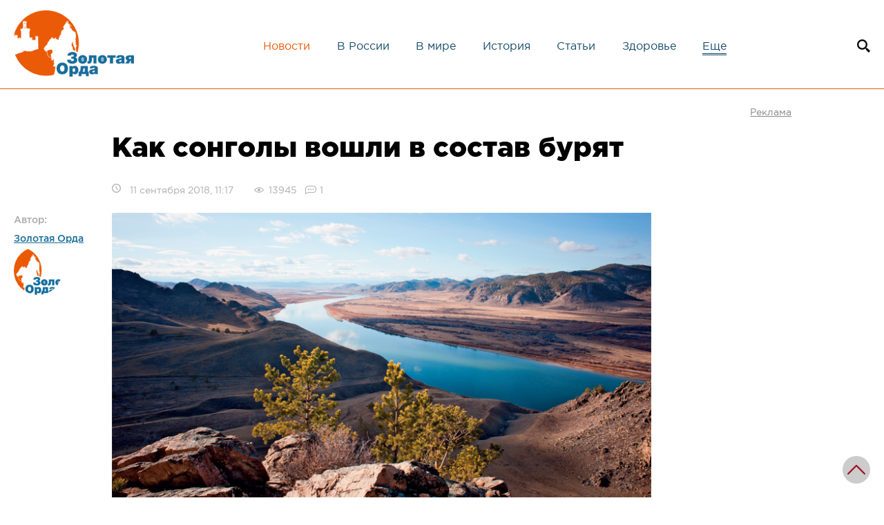

--- FILE ---
content_type: text/html; charset=UTF-8
request_url: https://zolord.ru/news/343
body_size: 22716
content:
<!DOCTYPE html><html lang="ru" prefix="og: http://ogp.me/ns#"><head itemscope itemtype="http://schema.org/WPHeader"> <base href="https://zolord.ru/"><meta charset="UTF-8"><meta http-equiv="X-UA-Compatible" content="IE=edge"> <link rel="canonical" href="https://zolord.ru/news/343"><meta name="viewport" content="width=device-width, initial-scale=1, shrink-to-fit=no"><meta itemprop="headline" content="Как селенгинские сонголы вошли в состав бурят"><meta itemprop="description" name="description" content="Как селенгинские сонголы вошли в состав бурят. Группа селенгинских бурят представляет собой весьма пеструю этническую картину, состоящую из осколков многочисленных племен, пришедших из монгольских степей и западного берега озера Байкал."><meta itemprop="keywords" name="keywords" content=""> <meta name="robots" content="index,follow"><title>Как селенгинские сонголы вошли в состав бурят | Золотая Орда — интернет-журнал</title><meta name="language" content="Russian">  <meta property="og:url" content="https://zolord.ru/news/343"> <meta property="og:type" content="website"> <meta property="og:title" content="Как селенгинские сонголы вошли в состав бурят"> <meta property="og:image" content="https://zolord.ru/kartinki/d276c035b09478a82806132e7eb6d1d7.jpg"> <meta property="og:description" content="Как селенгинские сонголы вошли в состав бурят. Группа селенгинских бурят представляет собой весьма пеструю этническую картину, состоящую из осколков многочисленных племен, пришедших из монгольских степей и западного берега озера Байкал."> <meta property="og:site_name" content="Золотая Орда — интернет-журнал"> <meta property="og:locale" content="ru_RU"> <meta itemprop="image" content="https://zolord.ru/kartinki/d276c035b09478a82806132e7eb6d1d7.jpg">  <meta name="twitter:card" content="summary_large_image"> <meta name="twitter:site" content="Золотая Орда — интернет-журнал"> <meta name="twitter:creator" content="Золотая Орда — интернет-журнал"> <meta name="twitter:url" content="https://zolord.ru/news/343"> <meta name="twitter:title" content="Как селенгинские сонголы вошли в состав бурят"> <meta name="twitter:description" content="Как селенгинские сонголы вошли в состав бурят. Группа селенгинских бурят представляет собой весьма пеструю этническую картину, состоящую из осколков многочисленных племен, пришедших из монгольских степей и западного берега озера Байкал."> <meta name="twitter:image" content="https://zolord.ru/kartinki/d276c035b09478a82806132e7eb6d1d7.jpg">  <link rel="stylesheet" href="assets/minifyx/css/styles_pab637c118f.css" type="text/css">  <link rel="icon" type="image/png" href="assets/template/images/favicon-32x32.png" sizes="32x32"> <link rel="icon" type="image/png" href="assets/template/images/favicon-16x16.png" sizes="16x16"> <script>window.yaContextCb=window.yaContextCb||[]</script><script src="https://yandex.ru/ads/system/context.js" async></script>  <link rel="stylesheet" href="assets/template/css/swiper-bundle.min.css"><link rel="stylesheet" href="/assets/components/ms2gallery/css/web/default.css" type="text/css"><script type="text/javascript">if (typeof TicketsConfig == "undefined") {TicketsConfig={"ctx":"web","jsUrl":"\/assets\/components\/tickets\/js\/web\/","cssUrl":"\/assets\/components\/tickets\/css\/web\/","actionUrl":"\/assets\/components\/tickets\/action.php","close_all_message":"\u0437\u0430\u043a\u0440\u044b\u0442\u044c \u0432\u0441\u0435","tpanel":0,"enable_editor":1};} else {MergeConfig={"ctx":"web","jsUrl":"\/assets\/components\/tickets\/js\/web\/","cssUrl":"\/assets\/components\/tickets\/css\/web\/","actionUrl":"\/assets\/components\/tickets\/action.php","close_all_message":"\u0437\u0430\u043a\u0440\u044b\u0442\u044c \u0432\u0441\u0435","tpanel":0,"enable_editor":1}; for (var attrname in MergeConfig) { TicketsConfig[attrname] = MergeConfig[attrname]; }}</script><script type="text/javascript">TicketsConfig.editor={ticket: {onTab: {keepDefault:false, replaceWith:"	"}, markupSet: [ {name:"Bold", className: "btn-bold", key:"B", openWith:"<b>", closeWith:"</b>" }, {name:"Italic", className: "btn-italic", key:"I", openWith:"<i>", closeWith:"</i>" }, {name:"Underline", className: "btn-underline", key:"U", openWith:"<u>", closeWith:"</u>" }, {name:"Stroke through", className: "btn-stroke", key:"S", openWith:"<s>", closeWith:"</s>" }, {separator:"---------------" }, {name:"Bulleted List", className: "btn-bulleted", openWith:"<li>", closeWith:"</li>", multiline:true, openBlockWith:"<ul>\n", closeBlockWith:"\n</ul>"}, {name:"Numeric List", className: "btn-numeric", openWith:"<li>", closeWith:"</li>", multiline:true, openBlockWith:"<ol>\n", closeBlockWith:"\n</ol>"}, {separator:"---------------" }, {name:"Quote", className: "btn-quote", openWith:"<blockquote>", closeWith:"</blockquote>"}, {name:"Code", className: "btn-code", openWith:"<code>", closeWith:"</code>"}, {name:"Link", className: "btn-link", openWith:"<a href=\"[![Link:!:http://]!]\">", closeWith:"</a>" }, {name:"Picture", className: "btn-picture", replaceWith:"<img src=\"[![Source:!:http://]!]\" />" }, {separator:"---------------" }, {name:"Cut", className: "btn-cut", openWith:"<cut/>" } ]},comment: {onTab: {keepDefault:false, replaceWith:"	"}, markupSet: [ {name:"Bold", className: "btn-bold", key:"B", openWith:"<b>", closeWith:"</b>" }, {name:"Italic", className: "btn-italic", key:"I", openWith:"<i>", closeWith:"</i>" }, {name:"Underline", className: "btn-underline", key:"U", openWith:"<u>", closeWith:"</u>" }, {name:"Stroke through", className: "btn-stroke", key:"S", openWith:"<s>", closeWith:"</s>" }, {separator:"---------------" }, {name:"Quote", className: "btn-quote", openWith:"<blockquote>", closeWith:"</blockquote>"}, {name:"Code", className: "btn-code", openWith:"<code>", closeWith:"</code>"}, {name:"Link", className: "btn-link", openWith:"<a href=\"[![Link:!:http://]!]\">", closeWith:"</a>" }, {name:"Picture", className: "btn-picture", replaceWith:"<img src=\"[![Source:!:http://]!]\" />" } ]}};</script><link rel="stylesheet" href="/assets/components/tickets/js/web/editor/editor.css" type="text/css"><link rel="stylesheet" href="/assets/components/tickets/css/web/default.css" type="text/css"><script type="text/javascript">TicketsConfig.formBefore = 0;TicketsConfig.thread_depth = 0;</script><link rel="stylesheet" href="/assets/components/pdotools/css/pdopage.min.css" type="text/css"><script type="text/javascript">pdoPage = {callbacks: {}, keys: {}, configs: {}};</script><link rel="canonical" href="https://zolord.ru/news/343"><link rel="next" href="https://zolord.ru/news/343?page=2"></head><body><div class="wrapper">  <div class="content"> <div id="searchblock"> <div class="searchform"><form id="mob-search" action="/poisk" method="get"><input type="text" value="Поиск" name="search" id="sfor" onfocus="if (this.value == 'Поиск') {this.value = '';}" onblur="if (this.value == '') {this.value = 'Поиск';}"><input type="hidden" name="id" value="55"><button type="submit" class="search-icon"></button></form></div></div><div id="searchblock_overlay" onclick="document.getElementById('searchblock').style.display='none';document.getElementById('searchblock_overlay').style.display='none';"></div><header> <div class="header-content"> <span class="mobile-menu-open-icon" aria-label="Mobile Menu Open"></span> <a href="/" class="header-content__logo"><img src="assets/template/images/logo.png" alt="Золотая Орда — интернет-журнал" width="179" height="100" title="Золотая Орда — интернет-журнал"></a> <nav class="header-content__menu"> <ul itemtype="http://schema.org/SiteNavigationElement" itemscope="itemscope"><li itemprop="name" class="first active"><a itemprop="url" href="/news/">Новости</a></li><li itemprop="name"><a itemprop="url" href="/russia/">В России</a></li><li itemprop="name"><a itemprop="url" href="/world/">В мире</a></li><li itemprop="name"><a itemprop="url" href="/history/">История</a></li><li itemprop="name"><a itemprop="url" href="/articles/">Статьи</a></li><li itemprop="name" class="last"><a itemprop="url" href="/health/">Здоровье</a></li><li class="more-menu-open">Еще</li></ul> <ul class="more-menu" itemtype="http://schema.org/SiteNavigationElement" itemscope="itemscope"><li itemprop="name"><a itemprop="url" href="/interesting/">Познавательно</a></li></ul> <span class="mobile-menu-close-icon" aria-label="Mobile Menu Close"></span> </nav> <span class="header-content__search" onclick="document.getElementById('searchblock').style.display='block';document.getElementById('searchblock_overlay').style.display='block';" title="Поиск по сайту"></span> </div> <div class="mobile-menu-overlay"></div></header><div class="main-content"><div class="middle"> <div id="yandex_rtb_R-A-10731297-9" style="max-height: 120px;"></div> <script> window.yaContextCb.push(() => { Ya.Context.AdvManager.render({ "blockId": "R-A-10731297-9", "renderTo": "yandex_rtb_R-A-10731297-9" }) }) </script> <div class="page-content"><div class="row flex-container" style="align-items: flex-start;"><div class="col-sm-9 block-content"> <h1>Как сонголы вошли в состав бурят</h1> <p class="page-info"> <span class="time-g">11 сентября 2018, 11:17</span> <span class="views">13945</span> <span class="comments-count">1</span> <span class="author-mobile">Автор: <a href="/user-content?user=1">Золотая Орда</a></span> </p> <div class="page-thumb"> <div class="page-author"> <p>Автор: <br><span><a href="/user-content?user=1">Золотая Орда</a></span><br> <img src="/assets/cache_image/assets/template/userphotos/zolorod-avatar_70x70_d80.png" class="newwww4" width="70" height="70" alt="Золотая Орда" title="Золотая Орда"></p> </div> <img src="kartinki/d276c035b09478a82806132e7eb6d1d7.jpg" alt="Как сонголы вошли в состав бурят" title="Как сонголы вошли в состав бурят"> <p class="img-cap">На фото Селенгинский район visitburyatia.ru</p> </div> <div class="article-body"><p>Бурятский народ образовался на основе консолидации четырех монголоязычных племен: хори, эхириты, булагаты, хонгодоры и так называемая группа селенгинских бурят.</p><p>Первые три племени исконно проживали на территории около Байкала, хонгодоры прибыли в Бурятию из Монголии в XVII в. Данные племена являются относительно однородными этническими объединениями.</p><p>В отличие от них селенгинские буряты – это не этническое, а географическое понятие.</p><p>Группа селенгинских бурят представляет собой весьма пеструю этническую картину, состоящую из осколков многочисленных племен, пришедших из монгольских степей и западного берега озера Байкал. Это выходцы из восьми западных (найман баруун) родов Монголии: атаганы, ашеабагаты, сартулы, табангуты, цонголы, удзоны, хатагины, подгородные, и шести восточных (зуун зургаан) родов Предбайкалья, к которым относятся харанутский, алагуевский, бабай-хурамшинский, готол-бумальский, ользоновский и чиноевский.</p><p>Наиболее многочисленными среди пришедших из Монголии родов являлись табангуты, сонголы (цонголы), а также атаганский, сартульский, подгородный роды.</p><p>Атаганы пришли из Монголии двумя разными группами: в 1631 г. атаган-шарайты под предводительством Далай-Кулука и в 1665 г. – сорок атаганцев и четыре хотоктинца под руководством братьев Чикир-барас-батора и Хангин-цоломхошучи.</p><p>Сартулы в 1630 г. прибыли в Джиду в количестве всего семи человек во главе с Кулаги, затем в первой четверти XVIII в. прибыли из Монголии еще 50 человек под руководством его потомков. Некоторые источники указывают, что сартулов было гораздо больше. По данным Д. Банзарова и Г.Е. Грумм-Гржимайло, они были выходцами из Туркестана, перевезенными оттуда Чингисханом.</p><p>По историческим запискам о восьми селенгинских родах, табангуты пришли в пределы России из Сэцэнхановского аймака Монголии в 1722 г. Однако, по данным С.А. Токарева, Е.М. Залкинда, Б.О. Долгих и Г.Н. Румянцева, табангуты жили на территории Бурятии уже в период с 1646 по 1691 г. под предводительством Турухай-табуна. Табангуты, переселившиеся в начале XVIII в. из Монголии, расселились по рекам Ичетуй и Цагатуй под руководством Батан дархана. Другая группа во главе с Шитэй хурамши поселилась у устья Северной Кяхты, третья группа во главе с Бодонхоном – между реками Чикой и Селенга.</p><p>Хатагины пришли в Россию двумя группами. Одна группа, состоящая из семей двух братьев – Тулыген и Баасамжи Цорхоновых, прибыла в 1670 г. Другая – во главе с Будой и Ахалтаем в количестве 10 человек появилась в 1720-х гг. в Тамчу. Обе эти группы образовали хатагинский род.</p><p>Подгородный род образован из более чем 20 различных элементов. Андагай, старший сын Тушету-хана, в 1700-х гг. со своими сыновьями перебрался в Забайкалье и вошел в состав атагановского рода. Он выучил своего старшего сына Амура русскому языку и обратился в Селенгинскую воеводскую канцелярию с просьбой образовать род. Так был создан подгородный род. Зайсаном, т.е. главой рода, стал Амур [Батуев, Батуева, 1993, с. 7–8.]</p><p>Род удзонов бежал из Тушету-хановского аймака около 1690 г. под предводительством Эрдыни-даруги и Ария-бакши. Последний был схвачен монголами, но через несколько лет все-таки перебежал к удзонам в Россию. Удзоны расселились по левому притоку Селенги – р. Темник и частично по самой Селенге. Примерно через 30 лет удзоны перебрались к нерчинским (агинским) бурятам. Они назывались хамниганами (конными тунгусами). Это были омонголившиеся тунгусы, или тюрки [Батуев, 1996, с. 60–61]</p><p>Табангуты являются одним из наиболее крупных родов селенгинских бурят. В трудах советских историков на основе русских архивных документов XVII в. обосновывается положение о том, что они являлись коренными обитателями Забайкалья с центром расселения в междуречье Хилка и Чикоя. Здесь русские казаки обнаружили ставку влиятельного табангутского князя Турухай Табуна.</p><p>Табангуты представляли собой непрочные объединения различных этнических групп из монголов и омонголившихся элементов. Во второй половине XVII в. они совершали набеги на бурят, тунгусов, русских. В 1688 г. приняли русское подданство и участвовали в походах против монголов, но потом ушли в Монголию. В 1719 или 1721 г. 727 табангутов бежали в Россию и образовали в Забайкалье три табангутских рода. Табангуты расселились в долинах рек Чикой, Ичетуй, Цагатай, в районе Субуктуя и Хоронхон.</p><p>Род ашеабагатов, пришедший в Забайкалье из Монголии, является бурятским родом, который, видимо, в 1658 г. ушел в Монголию, а в 1684 г. появился в Забайкалье. Это – потомки булагатов из Предбайкалья.</p><p>И наконец, сонголы – один из ведущих родов среди селенгинских бурят. В “Истории Бурят-Монгольской АССР” отмечается:</p><blockquote>“Сонголы перекочевали в Россию в самом конце XVII века вместе с узонами и хатагинами из Тушету-хановского аймака Монголии. Вместе с бурятскими родами, кочевавшими в долине р. Селенги, они образовали одну из крупнейших частей бурятского народа – селенгинских бурят” [История…, 1954, с. 101].<br></blockquote><p>Данное утверждение весьма устойчиво укрепилось в историографии Бурятии, но оказалось, что оно противоречит летописи селенгинских бурят под названием “Бичихан записка”, относящейся к 1833 г., и летописи Ю. Ломбоцыренова, которые утверждают, что сонголы прибыли из Монголии вместе с Окином-тайши из хошуна Гул Шира [Бурятские летописи, 1995, с. 103, 133].</p><p>Этот хошун никогда не был в составе Тушету-хановского аймака, т.е. в Халхе, а находился всегда во Внутренней Монголии, входящей ныне в Китайскую Народную Республику. Гул Шира – это маньчжурское название местности, по-монгольски она называлась Шулун Шар, что обозначало название одного из знамен восьмизнаменного маньчжурского корпуса. В этой местности кочевали племена абга и абганар, перешедшие из Халхи, которые образовали четыре хошуна Шилинголинского аймака Внутренней Монголии и являлись подданными потомков брата Чингисхана – Бухэ Бельгутэя.</p><p>Абга по-монгольски означает дядя, и поскольку Бухэ Бельгутэй был дядей детям Чингисхана, то подвластные ему племена получили общее название абга и абганар. Среди них находились и сонголы.</p><p>Тому, что сонголы, вошедшие в состав селенгинских бурят, были выходцами не из Халхи, а из Внутреннй Монголии, есть и другие свидетельства. Выдающийся монгольский ученый Бямбын Ринчен был сонголом, в своей биографии он написал:</p><blockquote>“Мать моя Дулам Самданова из рода борджигийн. Родилась она в 1884 г. и происходит из рода Окина хунтайджи сына Хонтогора, внука Цокту хунтайджи. Когда войска Цокту хунтайджи и Лигдэн хана были разбиты, его сын Хонтогор остался со своими 150 воинами у южных монголов в Абага хошуне нынешней Внутренней Монголии. У Хонтогора родился сын Окин” [Аким, 1990, с. 9].<br></blockquote><p>И далее Ринчен приводит рассказ об Окине и его бегстве в Россию, при этом он ссылается на рукопись под названием «Предсказание Тойн Гуши ламы “Бурятского” трем своим братьям», хранящуюся в рукописном отделе Монгольской государственной центральной библиотеки. Эту рукопись в наши дни перевел на русский язык Батцэнгэлын Нацагдорж – студент Монгольского государственного университета, который, будучи сам сонголом, давно и глубоко занимается исследованием истории сонголов.</p><p>Рукопись написана на старомонгольской письменности. В ней мы обнаружили полную версию рассказа об Окине и его бегстве в Россию, приведенную Бямбын Ринченом в своей биографии. Эта рукопись проливает свет на вопрос о причинах перехода Окина в Россию. Когда Окин стал взрослым, то столкнулся с недоброжелательным отношением окружающих к себе в связи с тем, что он являлся сыном Хонтогора и внуком Цокту тайджи, поскольку последний выступал против маньчжуров. Цокту тайджи вместе с Лигдэн ханом являлись руководителями национально-освободительной борьбы монголов против маньчжурской экспансии. Так, в рукописи отмечается:</p><blockquote>«После разгрома Лигдэн хана маньчжурский император Эер засакчи (Шуньчжи 1644–1661 гг. – И.Ш.) завоевал Китайское государство. Тогда собрались все ханы и нойоны четырех аймаков Халхи, семи сеймов Внутренней Монголии, семи хошунов Ордоса на Великий сейм (курултай) для того, чтобы принять решение о вхождении в состав империи Дай Цин. Тогда Эрдэни хунтайджи тумэтский выступил с такой речью: «Окин, обитающий в четвертом хошуне абагасов, унижает наше происхождение. И предки его несколько раз позорили свой род. Сейчас этот Окин уже третий день держит нож в рукавах, как будто отрезает себе ногти. Это показывает, что он может, если представится возможность, совершить злодеяние, как его дед Цокту тайджи. Он родился от дочери третьего сына Минжури вана, поэтому он назван сыном дочери Окином (“охинэ” переводится, как “дочерин”. – И.Ш.). Его дед Цокту тайджи изгнан из четвертого халхасского аймака за злодеяния и вместе с чахарским Лигдэн ханом причинил много зла тибетскому ламаизму за что и был убит ойратским святым Гуш ханом. Сын вредного Цокту тайджи – Хонтогор много раз кочевал между севером и югом (Халха и Внутренняя Монголия), а потом остался в четвертом хошуне абаганатов. Вот теперь сын этого Хонтогора Окин присутствует на Великом сейме с ножом. Как это мы позволяем себе вырасти в четырех хошунах абаганатов такому демону, опаснее самого Цокту тайджи. Может схватим его?».<br></blockquote><p>Все нойоны согласились и взяли Окина под стражу, но ему удалось бежать. Окин сообщил абаганатам о происшедшем, отметив, что все на Великом сейме обвиняют их в том, что вырастили такого демона у себя. Эти обвинения и действия участников сейма обидели сонголов. Обида была настолько велика, что они собрали людей в 150 куяков (панцырей) и приняли решение уйти к бурятам в Россию. Люди дали клятву перед богом, что они должны покинуть эти места и, несмотря на все трудности, должны вместе прорываться отсюда и не забывать эту клятву 1000 лет. После этого люди бежали вместе с Окином в Россию.</p><p>По пути они выдержали трудный бой с преследователями в местности Мэнэн. Благодаря этому документу можно с уверенностью утверждать, что сонголы являются выходцами из Внутренней Монголии, а не из Халхи.</p><p>Далее в этом же документе ее автор Тойн Гуши высказывает свое отношение к бегству сонголов в Россию. С глубоким сожалением он пишет:</p><blockquote>“Я пришел встретить вас, братья мои: Баян, Баржигар и Номин, но я опоздал. Жалко мне вас, мои братья, обманутые Окином. Мы являемся потомками Бухэ Бельгутэя – младшего брата Чингисхана и сыновьями Идэр Нагур тайджи сына Зоригту ванна”.<br></blockquote><p>Далее он приводит свою родословную, которая берет начало от Бухэ Бельгутэя и обрывается на нем и его братьях.</p><p>Генеалогическое древо Тойн Гуши выглядит следующим образом:</p><p>1. Бухэ Бельгутэй (младший брат Чингисхана). <br>18. Субунги Уйзан (потомок Бельгутэя в 18-м поколении). <br>19. Зоригту Ван (дзасак левого абаганатского хошуна). <br>20. Идэр Нагур (тайша). <br>21. Тойн Гуши, Баян, Баржигар, Номин.</p><p>Эта родословная приводится в двух изданиях. Первая – это монографии Ц.Б. Цыдендамбаева “Бурятские исторические хроники и родословные”, в которой автор отмечает:</p><blockquote>«У С.Б. Будаева, научного сотрудника Института общественных наук Бурятского филиала СО АН СССР, имеется родословная некоего Баян Баржигара:<br>1. Баян Баржигар <br>2. Хамнигадай <br>3. Шуленга Тэмдэк <br>4. Сотник Дзондок <br>5. Паали <br>6. Буда <br>7. Гунтуб<br>8. Бадма 8. Гунзын <br>9. Цырендаши (Сергей) 9. (дочь Ангелина) <br>10. Володя, Слава 10. Юрий» [Цыдендамбаев, 1972, с. 118–119].<br></blockquote><p>Ц.Б. Будаев, тот самый Цырендаши, или Сергей Бадмаевич Будаев, на которого ссылался Цыдендамбаев, в своей книге “Ноехон и ноехонцы” приводит сочинение Гунтуба Будаева, написанное в 1867 г., в котором отмечается:</p><blockquote>«Имена четырех сыновей нойона из Южной Монгольской земли Баян Баржигара, имевшего десять белых знамен Бихар хагана, имя старшего сына – шуленга Хамнигадай, имена его трех сыновей: шуленга Тэмдэк, Шажинай, Убаша» [Будаев, 1993, с. 15].<br></blockquote><p>Несмотря на то что имена Баян и Баржигар здесь слиты в одно (в отличие от монгольского источника), у нас нет сомнений в том, что мы обнаружили продолжение именно этой родословной в России.</p><p>Составитель ее Гунтуб Будаев, живший во второй половине XIX в., утверждал, что сонголы перешли в российское подданство в 1694 г. В этом году среди прибывших тогда именно из южной Монголии никаких других Баян Баржигаров знатного происхождения просто не было. Иначе это бы сохранилось в имеющихся источниках, а также в устных преданиях народа. Так, в книге “Исследования бурятских говоров” мы обнаруживаем предание, в котором перечислены все люди знатного происхождения, перешедшие в Россию в это время: “Баян Барджигар, Номин, Хэрцу, Бидэр (он имел одну дочь, и кончилось его поколение), Хогсо-батур, Ухин и другие вышли из Монголии в одно время” [Исследования…, 1965].</p><p>По поводу того, что имена Баян и Баржигар в российских источниках оказались слиты в одно и являются именем одного человека в отличие от монгольского источника, можно высказать предположение, что, вероятно, один из братьев умер в молодом возрасте и бездетным, в таком случае брат мог взять себе еще и его имя, такое иногда делают монголы и буряты, особенно если умирает один из двойни или близнецов. Но в том, что Баян Баржигар, прибывший вместе с Окином в Россию, именно тот потомок Бухэ Бильгутэя, о котором пишет Тойн Гуши в своей рукописи, едва ли стоит сомневаться. При этом следует указать, что в других источниках проскальзывает упоминание о том, что у Баян Баржигара было еще и другое имя – Хэрсуу Мэргэн. Так, в книге “Ламаизм в Бурятии начала ХХ века” отмечается:</p><blockquote>«В Селенгинском аймаке цонголы живут в Ноехоне. Здесь поселилась часть хэрсутэн – потомков Тэмдэг шуленги, их называют еще представителями хамнигадайского рода. Но Хамнигадай был одним из четырех сыновей Хэрсуу Мэргэна (другое имя Баян Баржигар). У Хамнигадая было три сына: Тэмдэг шуленга, Шажинай и Убаши. Потомки Тэмдэг шуленги живут в Ноехоне, потомки Шажиная и Убаши – на Большом Лугу. К какому роду (“кости”) принадлежал сам Хэрсуу Мэргэн – неизвестно. Таким образом, “род” Хамнигадай – это только обозначение поколений, ведущих свое начало от Хамнигадая» [Ламаизм…, 1983, с. 37].<br></blockquote><p>На вопрос авторов этой книги мы можем теперь ответить – Хэрсуу Мэргэн принадлежал к кости абага, поскольку он являлся потомком Бухэ Бельгутэя – брата Чингисхана. Хэрсуу мэргэн по-монгольски означает остроумный. Этой чертой характера обладал один из братьев, а именно Баржигар. Об этом пишет в своем послании Тойн Гуши: “Будь счастлив, храбрый Баян мой, будь счастлив, остроумный Баржигар мой…” [Buriyad…]. У меня нет сомнений в том, что Хамнигадай был сыном Баржигара и его потомки названы именем Баржигара (Хэрсуу Мэргэна). А это означает, что в Бурятии в селе Ноехон и поныне живут потомки Бухэ Бельгутэя – брата Чингисхана.</p><p>Кроме того, в Бурятии живут и прямые потомки самого Чингисхана, потомки его “золотого рода”. Окин тайши, который привел в российское подданство сонголов и которого в Бурятии называли еще Ухин Хонтогоров, или Ухин тайши, был прямым потомком Чингисхана и Бельгутэя.</p><p>1. Чингисхан… <br>16. Гэрсэндзэ (правитель Халхи, 16-ый потомок) <br>17. Онохуй нойон <br>18. Бахарай хошиучи <br>19. Цокту тайджи <br>20. Хонтогор <br>21. Окин.</p><p>Бахарай хошиучи был женат на Чин тайху хатун – дочери Бэрхэ нойона, потомка Бельгутэя. И сам Цокту-тайджи был женат на Царинжид бэйжи из этого же рода [Нацагдорж, 2005], т.е. произошло слияние двух линий “золотого рода” – Чингисхана и Бельгутэя. Окин тайши – продолжатель этих двух линий – оставил многочисленное потомство в Бурятии, т.е. в России. У него было восемь сыновей: Лувсан-Сосой, Шара Далай, Шаханай, Заб-Будун, Тархай, Дагача, Унагача, Буни. Старший сын Лубсан имел буддийское образование, владел маньчжурским и китайским языками, входил в ламское сословие [Аюшеев, Чимитдоржиев, 2004, с. 245]. После смерти отца в 1723 г. он унаследовал его титул и должность и весьма активно помогал российскому послу Савве Рагузинскому при подписании Буринского договора 1727 г. с Китаем в качестве переводчика маньчжурского языка. Если бы сонголы были выходцами из Халхи, то Лубсан едва ли мог знать маньчжурский язык. Монголы же Внутренней Монголии, а именно выходцы из чахарских и баргутских восьми хошунов, несли военную службу у маньчжурского императора. Их дети, начиная с 10 лет, изучали в школах маньчжурскую и монгольскую грамоту. Вот почему Лубсан хорошо владел маньчжурским языком [Нацагдорж, 2005].</p><p>Сонголы как самостоятельный род, сформировались в 1637–1696 гг. из халхасцев, подданных Цокту-тайджи, ушедших с ним в Кукунор (ныне проявинция Цинхай в составе КНР). Сейчас они делятся на 25 этнических групп в России, Монголии и Китае: цонгоол, урянхад, баатад, ашавгад, авгад, шарнууд, номход, хамниган, аршаантан, хорчид (ответвления амалайтан, настан, хурбэтэн), ухин наймантан (ответвления унагачитан, дагатан, дзабтан, бунитан, шара далайтан) юншоб, хотогойд, илжгид, урлууд, тавнангууд, оронгой, цоохор, сартуул, мунхэтэн, арбанад, арбатан, болоингуд, онгод, тавнангууд и т.д. Род состоит из трех больших групп: батад-цонгол, юншобцонгол и урлуд-цонгол [Нацагдорж, 2005].</p><p>Существуют несколько этимологий самого термина “цонгол”. Первая версия: цонголы получили свое название, потому что пришли “со Монголии”, вторая – названы так, потому что из них выбирали казаков (сонгохо – “выбирать”). И третья, наиболее распространенная: предок цонголов наречен именем Цонгол, так как он родился у реки, на берегу которой его мать якобы нашла камень цон, или чон. По данным Б. Нацагдоржа, тибетцы и амдосцы называют Кукунор Tsonqqol. И, по его мнению, они названы тибетским названием озера Кукунор. Тибетцы теперь это место называют Цинхай (Кукунор) Цонгон, или Цонгол. В Россию бывшие халхасцы пришли уже с новым названием цонгол, но затем оно изменилось на сонгол. В России сонголы обитают в Кяхтинском, Селенгинском и Бичурском районах Бурятии и в Красночикойском районе Читинской области РФ. В Монголии – в Селенгинском и Хэнтэйском аймаках, а в Китае – в чахарском северном хошуне Уланцабского аймака Внутренней Монголии, и отдельная группа сонголов проживает в Шэнэхэне [Нацагдорж, 2005].</p><p>После заключения Нерчинского договора 1689 г. с Китаем об установлении российско-китайской границы российский посол Федор Головин 15 января 1689 г. заключил договор с шестью монгольскими тайшами о вступлении их в российское подданство, 12 марта 1689 г. он заключил такой же договор с табангутскими сайтами. Тайши и сайты давали шерть (присягу) за себя и своих людей “в вечном подданстве”. После заключения Саввой Рагузинским Буринского договора 1727 г. с Китаем граница была окончательно установлена, и монгольские роды оказались в административно-политическом пространстве Российского государства и стали привлекаться к охране государственной границы. Рагузинский составил “Инструкцию пограничным дозорщикам” – первый документ по управлению бурятами и монголами в составе Российского государства. Они оказали Рагузинскому активную помощь в установлении границы, за что он выдал 18 бурят-монгольским родам шелковые знамена “за прилежную службу Сибирского пограничного нерегулярного войска” в качестве особой награды, которая позже была утверждена Сенатом.</p><p>Монгольским родам, перешедшим в Россию, были отведены земли в среднем и нижнем течении р. Селенги, в среднем и нижнем течении р. Джиды на территории Бурятии. Российское государство было заинтересовано в пребывании монгольских родов в своем составе, поскольку это увеличивало число плательщиков ясака, способствовало заселению края и помогало охранять границу. В начальный период монгольские роды вместе с предбайкальскими бурятскими родами, объединившись в группу селенгинских бурят, продолжали сохранять традиционную систему управления, что явилось основным фактором, способствующим их безболезненной инкорпорации в состав бурятского народа и административно-политическую систему Российского государства. Так, для удобства сбора ясака была сохранена родовая система деления бурят и монголов. Именно род стал для них основной административной единицей. Несколько семей, совершавших совместные перекочевки, составляли улус. Улусы объединялись в холбоны, или табины, возглавляемые шуленгами. Несколько табинов или холбонов, составляли род во главе с зайсаном или родовым шуленгой. Роды составляли “поколение”, возглавляемое главным зайсаном, или тайшой [История…, 1954, с. 152–153]. Первым официально признанным Российским государством тайшой у сонголов стал Окин.</p><p>Царское правительство и его представители на месте весьма почтительно относились к монгольским родам в составе бурят. Все исследователи отмечают особое внимание, проявляемое к ним со стороны властей. Это объясняется тем, что последние были заинтересованы в лояльности монгольского населения на восточных рубежах в связи с экспансионистской политикой Китая. Монгольские роды пользовались особыми привилегиями. Так, Е.М. Залкинд отмечал, что, по переписи 1750 г., до выделения в казачье сословие в цонгольском роде на 358 “действительно плательщиков” было 147 “старшин и старшинских детей, не состоящих в платеже ясака” [Залкинд, 1970, с. 115]. Далее он пишет:</p><blockquote>«Удивляет обилие старшин, освобожденных от ясака, и в атагановом роде: 96 на 392 рядовых. Для объяснения этого странного явления у нас нет достаточно данных. Можно лишь предположить, что среди цонголов, составлявших ядро “табангутов” XVII века, оказалось значительное количество потомков Окина-зайсана и его сподвижников. В остальных родах количество старшин было более скромным. В ашехабатском роде на 312 плательщиков ясака их приходилось 31, во втором табангутском на 61 – 12, в третьем табангутском на 100 – 18, в сартоловом на 307 – 31 и т.д.» [Залкинд, 1970, с. 116].<br></blockquote><p>Действительно, как нигде, у бурят, численность нойонов у селенгинских бурят была весьма значительной. Так, в 1807 г. каждый селенгинский род имел 1–2 тайшей, 4–5 шуленг, 10–20 зайсанов. Кроме того, в каждом роду были заргучи (судопроизводители), засулы и тугчи (знаменосцы) [Буряты…, 2004, с. 74].</p><p>Ускорение процесса инкорпорации монгольских родов в состав бурятского народа и административно-политическую систему России было достигнуто административными реформами. В 40-х гг. XVIII в. для бурят были созданы степные конторы – органы местного самоуправления. Для группы селенгинских бурят была создана Онинская степная контора. Позже по Уставу об управлении инородцев (1822) были ликвидированы степные конторы и появилась трехступенчатая система управления: родовые управления, инородные управы и степные думы. Для селенгинских бурят была образована Селенгинская степная дума. В начале ХХ в. была проведена волостная реформа, в результате которой были созданы уже единые с русским населением края, волостные правления. Все эти реформы стирали особенности управления и быта между монгольскими и бурятскими родами и способствовали их интеграции.</p><p>Императорским указом в 1764 г. на основе монгольских родов были созданы четыре шестисотенных казачьих полка из селенгинских бурят: атаганский, ашехабагатский, сонгольский и сартульский для охраны границы. До 1892 г. срок воинской службы у казаков составлял 25 лет, позже был сокращен до четырех лет. Сонголы-казаки участвовали в охране границы от заставы Дунгуй до заставы Харацай и несли службу на 13 заставах. Монголы достойно несли пограничную службу на протяжении XVIII– XIX вв., но и участвовали во всех войнах, которые вело Российское государство [Аюшеев, Чимитдоржиев, 2004, с. 245–246.]</p><p>Таким образом, процессу инкорпорации монгольских родов в состав бурятского народа и административно-политическую систему России способствовала политика государства. В начале ХХ в. монгольские роды окончательно консолидировались с бурятскими родами в единый бурятский народ и стали полноправными подданными Российского государства.</p><p>Источник: <strong>Шагдурова И.Н.</strong> «Инкорпорация монгольских родов в состав бурятского народа» // Восток. Афро-Азиатские общества: история и современность. 2012. № 2. С. 34-40.</p><p>Список литературы:</p><ol><li>Аким Г. Билгуун номч Бямбын Ринчен (транскрипция). Улан-Батор, 1990. </li><li>Аюшеев К.Л., Чимитдоржиев Ш.Б. Окин-тайша. (1650–1723) // Выдающиеся деятели Бурятии. УланУдэ, 2004. </li><li>Батуев Б.Б., Батуева И.Б. Очерк истории селенгинских бурят. Улан-Удэ, 1993. </li><li>Батуев Б.Б. Буряты в XVII–XVIII вв. Улан-Удэ, 1996. </li><li>Будаев Ц.Б. Ноехон и ноехонцы. Дооктябрьский период. Улан-Удэ, 1993. Буряты. М., 2004. Бурятские летописи. Улан-Удэ, 1995. </li><li>Нацагдорж Б. К проблеме этногенеза цонголов // Газета “Угай зам” (Путь предков). Спецвыпуск № 13, май 2005. </li><li>Залкинд Е.М. Общественный строй бурят в XVIII – первой половине XIX в. М., 1970. </li><li>Исследования бурятских говоров. Вып. 1. Улан-Удэ, 1965. </li><li>История Бурят-Монгольской АССР. Т. 1. Улан-Удэ, 1954. </li><li>Ламаизм в Бурятии начала ХХ века. Новосибирск, 1983. </li><li>Цыдендамбаев Ц.Б. Бурятские исторические хроники и родословные. Улан-Удэ, 1972. </li><li>Рукопись “Buriyad Тойн Гуушиин аха дуу гурбанда ирээдуй цагын байдалын дурадхал орошибай” (транскрипция) / Государственная библиотека Монголии, отдел старинных рукописей, шифр 5048/96 2193 294.3 Б-768 296.</li></ol></div> <div class="content-gallery"> </div> <div class="content-tags"><a href="poisk-po-tegam?tag=%D0%B1%D1%83%D1%80%D1%8F%D1%82%D1%8B" title="буряты"> #буряты </a>, <a href="poisk-po-tegam?tag=%D1%81%D0%BE%D0%BD%D0%B3%D0%BE%D0%BB%D1%8B" title="сонголы"> #сонголы </a>, <a href="poisk-po-tegam?tag=%D1%81%D0%B0%D1%80%D1%82%D1%83%D0%BB%D1%8B" title="сартулы"> #сартулы </a></div> <div class="content-social"> <script src="//yastatic.net/es5-shims/0.0.2/es5-shims.min.js"></script> <script src="//yastatic.net/share2/share.js"></script> <div class="ya-share2" data-services="vkontakte,facebook,odnoklassniki,moimir,gplus,twitter"></div></div><div class="content-social"><p class="img-cap">Источник : <a href="https://zolord.ru/" target="_blank">zolord.ru</a></p></div></div><div class="col-sm-3 right-ban"><div class="block-ban"><a href="/reklama"><span>Реклама</span></a> <div id="yandex_rtb_R-A-10731297-6" style="display:block;width:100%;height:600px"></div> <script> window.yaContextCb.push(() => { Ya.Context.AdvManager.render({ "blockId": "R-A-10731297-6", "renderTo": "yandex_rtb_R-A-10731297-6" }) }) </script> </div></div></div></div></div><div class="page-content-bottom"><div class="middle"> <div id="yandex_rtb_R-A-10731297-7" style="max-height: 120px;"></div> <script> window.yaContextCb.push(() => { Ya.Context.AdvManager.render({ "blockId": "R-A-10731297-7", "renderTo": "yandex_rtb_R-A-10731297-7" }) }) </script><div class="comments-block"> <div class="comments"> <h3 class="title">Комментарии (<span id="comment-total"></span>)</h3> <div id="comments-wrapper"> <ol class="comment-list" id="comments"><li class="ticket-comment" id="comment-100" data-parent="0" data-newparent="0" data-id="100"> <div class="ticket-comment-body ticket-comment-guest"> <div class="ticket-comment-header"> <div class="ticket-comment-dot-wrapper"> <div class="ticket-comment-dot"></div> </div> <img src="https://www.gravatar.com/avatar/8819af2effa373a76924e68ccd3da02c?s=70&amp;d=mm" class="ticket-avatar" alt="Как селенгинские сонголы вошли в состав бурят" title="Как селенгинские сонголы вошли в состав бурят"> <span class="ticket-comment-author">Алексей</span> <span class="ticket-comment-createdon">19 марта 2022, 09:22</span> <span class="ticket-comment-link"><a href="https://zolord.ru/news/343#comment-100">#</a></span> <span class="ticket-comment-star"></span> <span class="ticket-comment-down"><a href="#" data-child="">↓</a></span> <span class="ticket-comment-rating inactive"> <span class="vote minus" title="Не нравится"><i class="glyphicon glyphicon-arrow-down">↓</i></span> <span class="rating" title="Всего 0: ↑0 и ↓0">0</span> <span class="vote plus" title="Нравится"><i class="glyphicon glyphicon-arrow-up">↑</i></span> </span> </div> <div class="ticket-comment-text"> Спасибо! Как сонголу рода урлууд очень интересно. </div> </div> <div class="comment-reply"> <a href="#" class="reply">ответить</a> </div> <ol class="comments-list"></ol></li></ol> </div> <div id="comments-tpanel"> <div id="tpanel-refresh"></div> <div id="tpanel-new"></div> </div></div><section id="reply-block"> <h4 id="comment-new-link"> <a href="#" class="btn btn-default">Написать комментарий</a> </h4> <h3>Написать комментарий</h3> <p>Ваш email не будет опубликован. Обязательные поля отмечены символом <abbr class="required">*</abbr> </p> <div id="comment-form-placeholder"> <form id="comment-form" action="" method="post" class="well"> <div id="comment-preview-placeholder"></div> <input type="hidden" name="thread" value="resource-343"> <input type="hidden" name="parent" value="0"> <input type="hidden" name="id" value="0"> <input type="hidden" name="form_key" value="b4aad020d5dc47bec038315ca57cf811"> <input name="author" value=""> <div class="row"> <div class="col-xs-12 col-sm-6"><label>Имя*</label><input class="simple-input" name="name" value="" id="comment-name"><span class="error" id="name-error"></span> </div> <div class="col-xs-12 col-sm-6"><label>Email*</label><input class="simple-input" name="email" value="" id="comment-email"><span class="error" id="email-error"></span> </div></div><div class="row textarea"> <div class="col-xs-12"><label for="comment-editor"></label><textarea name="text" id="comment-editor" cols="30" rows="10"></textarea><span class="error" id="text-error"></span> </div></div> <div class="row"> <div class="col-xs-12"> </div></div> <input type="submit" class="comment-send-btn" value="Написать" title="Ctrl + Shift + Enter"> <span class="time"></span> </form> </div></section></div></div></div><div class="page-bottom-news"><div class="middle"><span class="page-news-title">Похожие материалы</span><div class="row flex-container"> <div class="col-md-3 col-sm-6 col-sm-x"><div class="small-news-block"><div class="news-small-thumb"><a href="/news/3383"><img src="/assets/cache_image/resources/3383/3383_278x184_d1a.jpg" alt="Nature 2026: якуты и хори-буряты — генетические братья, разделённые веками" width="278" height="184" title="Nature 2026: якуты и хори-буряты — генетические братья, разделённые веками"></a> <div class="news-info small"> <span class="news-views">148</span> <span class="news-comments">0</span> </div></div><div class="small-news-desc"><span class="small-news-title"><a href="/news/3383">Nature 2026: якуты и хори-буряты — генетические братья, разделённые веками</a></span><p>Генетики выяснили, что якуты и хори-буряты имеют общего предка в Забайкалье и разделились в результате миграции около 800 лет назад, что также подтверждается генетикой якутского скота.</p> <span class="small-news-time">19 января 2026</span></div></div></div><div class="col-md-3 col-sm-6 col-sm-x"><div class="small-news-block"><div class="news-small-thumb"><a href="/news/3380"><img src="/assets/cache_image/resources/3380/3380_278x184_d1a.jpg" alt="Монгольские вторжения в Японию 1274 и 1281: причины, битвы и божественный ветер Камикадзе" width="278" height="184" title="Монгольские вторжения в Японию 1274 и 1281: причины, битвы и божественный ветер Камикадзе"></a> <div class="news-info small"> <span class="news-views">162</span> <span class="news-comments">0</span> </div></div><div class="small-news-desc"><span class="small-news-title"><a href="/news/3380">Монгольские вторжения в Японию 1274 и 1281: причины, битвы и божественный ветер Камикадзе</a></span><p>Подробный разбор Джонатана Р.Б. Уэстона двух монгольских вторжений в Японию Хубилай-хана (1274 и 1281 гг.). Состав монгольской армии вторжения, тактика самураев, битва при Хаката и роль тайфунов-камикадзе в спасении страны.</p> <span class="small-news-time">11 января 2026</span></div></div></div><div class="col-md-3 col-sm-6 col-sm-x"><div class="small-news-block"><div class="news-small-thumb"><a href="/news/3379"><img src="/assets/cache_image/resources/3379/3379_278x184_d1a.jpg" alt="Жаксылык Сабитов: Завоевание или подданство? Новый взгляд на вхождение Восточного Дешт-и Кыпчака в империю Чингисхана" width="278" height="184" title="Жаксылык Сабитов: Завоевание или подданство? Новый взгляд на вхождение Восточного Дешт-и Кыпчака в империю Чингисхана"></a> <div class="news-info small"> <span class="news-views">148</span> <span class="news-comments">0</span> </div></div><div class="small-news-desc"><span class="small-news-title"><a href="/news/3379">Жаксылык Сабитов: Завоевание или подданство? Новый взгляд на вхождение Восточного Дешт-и Кыпчака в империю Чингисхана</a></span><p>Анализ статьи Жаксылыка Сабитова «Завоевание армией Чингиз-хана Восточного Дешт-и Кыпчака в 1210–1230-х годах» (январь 2026).</p> <span class="small-news-time">10 января 2026</span></div></div></div><div class="col-md-3 col-sm-6 col-sm-x"><div class="small-news-block"><div class="news-small-thumb"><a href="/news/3376"><img src="/assets/cache_image/resources/3376/3376_278x184_d1a.jpg" alt="Являются ли халха-монголы настоящими потомками Чингисхана? Ответ дают история и генетика" width="278" height="184" title="Являются ли халха-монголы настоящими потомками Чингисхана? Ответ дают история и генетика"></a> <div class="news-info small"> <span class="news-views">236</span> <span class="news-comments">0</span> </div></div><div class="small-news-desc"><span class="small-news-title"><a href="/news/3376">Являются ли халха-монголы настоящими потомками Чингисхана? Ответ дают история и генетика</a></span><p>О происхождении халха-монголов и их связи со средневековыми монголами эпохи Чингисхана.</p> <span class="small-news-time">02 января 2026</span></div></div></div></div></div></div>  <div class="popular-block _article-page"> <div class="middle"> <h2>Популярное</h2> <div class="popular-block-slider owl-carousel"> <div class="popular-slider__item"> <a href="/news/1085" class="image"> <img src="/assets/cache_image/kartinki4/2019-05-11-01-20_70x50_5d9.jpg" alt="Японцы разоблачили российский фейк про микроволновки" width="70" height="50" title="Японцы разоблачили российский фейк про микроволновки"> </a> <div class="data"> <div class="info"> <span class="date">11 мая 2019</span> <span class="views">356442</span> </div> <h3><a href="/news/1085">Японцы разоблачили российский фейк про микроволновки</a></h3> </div></div><div class="popular-slider__item"> <a href="/articles/1676" class="image"> <img src="/assets/cache_image/resources/1676/1676_70x50_5d9.jpg" alt="​Какие народы являются потомками кыпчаков?" width="70" height="50" title="​Какие народы являются потомками кыпчаков?"> </a> <div class="data"> <div class="info"> <span class="date">12 ноября 2019</span> <span class="views">96837</span> </div> <h3><a href="/articles/1676">​Какие народы являются потомками кыпчаков?</a></h3> </div></div><div class="popular-slider__item"> <a href="/news/1841" class="image"> <img src="/assets/cache_image/resources/1841/1841_70x50_5d9.jpg" alt="2020: как живёт отшельница Агафья Лыкова в тайге" width="70" height="50" title="2020: как живёт отшельница Агафья Лыкова в тайге"> </a> <div class="data"> <div class="info"> <span class="date">06 января 2020</span> <span class="views">79010</span> </div> <h3><a href="/news/1841">2020: как живёт отшельница Агафья Лыкова в тайге</a></h3> </div></div><div class="popular-slider__item"> <a href="/news/1828" class="image"> <img src="/assets/cache_image/kartinki4/2019-12-28-18-26_70x50_5d9.jpg" alt="В Казахстане с нового года за оскорбление учителя грозит арест" width="70" height="50" title="В Казахстане с нового года за оскорбление учителя грозит арест"> </a> <div class="data"> <div class="info"> <span class="date">28 декабря 2019</span> <span class="views">75782</span> </div> <h3><a href="/news/1828">В Казахстане с нового года за оскорбление учителя грозит арест</a></h3> </div></div><div class="popular-slider__item"> <a href="/news/714" class="image"> <img src="/assets/cache_image/kartinki4/2019-01-12-22-18_70x50_5d9.jpg" alt="Казахстанский профессор вывел формулу, доказывающую, что Иисус Христос был казахом" width="70" height="50" title="Казахстанский профессор вывел формулу, доказывающую, что Иисус Христос был казахом"> </a> <div class="data"> <div class="info"> <span class="date">12 января 2019</span> <span class="views">60481</span> </div> <h3><a href="/news/714">Казахстанский профессор вывел формулу, доказывающую, что Иисус Христос был казахом</a></h3> </div></div><div class="popular-slider__item"> <a href="/news/3108" class="image"> <img src="/assets/cache_image/resources/3108/3108_70x50_5d9.jpg" alt="Как отшельница Агафья Лыкова готовится к Новому 2022 году" width="70" height="50" title="Как отшельница Агафья Лыкова готовится к Новому 2022 году"> </a> <div class="data"> <div class="info"> <span class="date">08 декабря 2021</span> <span class="views">57716</span> </div> <h3><a href="/news/3108">Как отшельница Агафья Лыкова готовится к Новому 2022 году</a></h3> </div></div> </div> </div> </div></div><div class="main-content-bottom"> <div class="middle"><div class="news-block block-three"> <div id="pdopage"> <div class="rows row flex-container"> <div class="col-md-3 col-sm-6 col-sm-x block-three-ban">  <div id="yandex_rtb_R-A-10731297-8"></div> <script> window.yaContextCb.push(() => { Ya.Context.AdvManager.render({ "blockId": "R-A-10731297-8", "renderTo": "yandex_rtb_R-A-10731297-8" }) }) </script> </div> <div class="col-md-3 col-sm-6 col-sm-x"><div class="small-news-block"><div class="news-small-thumb"><a href="/russia/3386"> <img src="/assets/cache_image/resources/3386/3386_278x184_d1a.jpg" alt="«Сибирь-Го»: замыслы и крах японского проекта буферного государства от Владивостока до Байкала" width="278" height="184" title="«Сибирь-Го»: замыслы и крах японского проекта буферного государства от Владивостока до Байкала"> </a> <div class="news-info small"> <span class="news-views">96</span> <span class="news-comments">0</span> </div></div><div class="small-news-desc"><span class="small-news-title"><a href="/russia/3386">«Сибирь-Го»: замыслы и крах японского проекта буферного государства от Владивостока до Байкала</a></span><p>Статья исследует детали и крах японского плана «Сибирь-Го» — создания марионеточного государства от Владивостока до Байкала в годы Второй мировой войны.</p> <span class="small-news-time">25 января 2026</span></div></div></div><div class="col-md-3 col-sm-6 col-sm-x"><div class="small-news-block"><div class="news-small-thumb"><a href="/interesting/3385"> <img src="/assets/cache_image/resources/3385/3385_278x184_d1a.jpg" alt="Монголы против рыцарей: как степная тактика разгромила европейскую армию при Легнице и почему Русь выбрала Орду" width="278" height="184" title="Монголы против рыцарей: как степная тактика разгромила европейскую армию при Легнице и почему Русь выбрала Орду"> </a> <div class="news-info small"> <span class="news-views">82</span> <span class="news-comments">0</span> </div></div><div class="small-news-desc"><span class="small-news-title"><a href="/interesting/3385">Монголы против рыцарей: как степная тактика разгромила европейскую армию при Легнице и почему Русь выбрала Орду</a></span><p>Анализ битвы при Легнице 1241 года: почему тактика монголов разгромила рыцарей Европы и как этот разгром заставил Русь сделать стратегический выбор в пользу Орды.</p> <span class="small-news-time">24 января 2026</span></div></div></div><div class="col-md-3 col-sm-6 col-sm-x"><div class="small-news-block"><div class="news-small-thumb"><a href="/articles/3384"> <img src="/assets/cache_image/resources/3384/3384_278x184_d1a.jpg" alt="Вернуть Золотой Орде былое величие: Как историки меняют прошлое Казахстана" width="278" height="184" title="Вернуть Золотой Орде былое величие: Как историки меняют прошлое Казахстана"> </a> <div class="news-info small"> <span class="news-views">151</span> <span class="news-comments">0</span> </div></div><div class="small-news-desc"><span class="small-news-title"><a href="/articles/3384">Вернуть Золотой Орде былое величие: Как историки меняют прошлое Казахстана</a></span><p>Акторы памяти: Как казахстанские историки меняют нарратив о Золотой Орде в контексте новой политики государства.</p> <span class="small-news-time">21 января 2026</span></div><span class="rod-kat">Статьи</span></div></div><div class="col-md-3 col-sm-6 col-sm-x"><div class="small-news-block"><div class="news-small-thumb"><a href="/news/3383"> <img src="/assets/cache_image/resources/3383/3383_278x184_d1a.jpg" alt="Nature 2026: якуты и хори-буряты — генетические братья, разделённые веками" width="278" height="184" title="Nature 2026: якуты и хори-буряты — генетические братья, разделённые веками"> </a> <div class="news-info small"> <span class="news-views">148</span> <span class="news-comments">0</span> </div></div><div class="small-news-desc"><span class="small-news-title"><a href="/news/3383">Nature 2026: якуты и хори-буряты — генетические братья, разделённые веками</a></span><p>Генетики выяснили, что якуты и хори-буряты имеют общего предка в Забайкалье и разделились в результате миграции около 800 лет назад, что также подтверждается генетикой якутского скота.</p> <span class="small-news-time">19 января 2026</span></div></div></div><div class="col-md-3 col-sm-6 col-sm-x"><div class="small-news-block"><div class="news-small-thumb"><a href="/articles/3382"> <img src="/assets/cache_image/resources/3382/3382_278x184_d1a.jpg" alt="Монгольская цивилизация и европоцентризм" width="278" height="184" title="Монгольская цивилизация и европоцентризм"> </a> <div class="news-info small"> <span class="news-views">164</span> <span class="news-comments">0</span> </div></div><div class="small-news-desc"><span class="small-news-title"><a href="/articles/3382">Монгольская цивилизация и европоцентризм</a></span><p>Статья доказывает право монгольской цивилизации на признание, разоблачая европоцентризм в историографии и предлагая альтернативные критерии оценки кочевых обществ.</p> <span class="small-news-time">18 января 2026</span></div><span class="rod-kat">Статьи</span></div></div><div class="col-md-3 col-sm-6 col-sm-x"><div class="small-news-block"><div class="news-small-thumb"><a href="/interesting/3381"> <img src="/assets/cache_image/resources/3381/3381_278x184_d1a.jpg" alt="Ты мне друг или просто приятель? Культурные различия дружбы в России, Европе, США и странах Азии" width="278" height="184" title="Ты мне друг или просто приятель? Культурные различия дружбы в России, Европе, США и странах Азии"> </a> <div class="news-info small"> <span class="news-views">187</span> <span class="news-comments">0</span> </div></div><div class="small-news-desc"><span class="small-news-title"><a href="/interesting/3381">Ты мне друг или просто приятель? Культурные различия дружбы в России, Европе, США и странах Азии</a></span><p>Откровенность по-русски, прагматизм по-китайски, границы по-американски: исследуем, почему понятие «настоящий друг» кардинально различается в России, Европе, США и Азии, и как избежать культурных ошибок.</p> <span class="small-news-time">17 января 2026</span></div></div></div><div class="col-md-3 col-sm-6 col-sm-x"><div class="small-news-block"><div class="news-small-thumb"><a href="/news/3380"> <img src="/assets/cache_image/resources/3380/3380_278x184_d1a.jpg" alt="Монгольские вторжения в Японию 1274 и 1281: причины, битвы и божественный ветер Камикадзе" width="278" height="184" title="Монгольские вторжения в Японию 1274 и 1281: причины, битвы и божественный ветер Камикадзе"> </a> <div class="news-info small"> <span class="news-views">162</span> <span class="news-comments">0</span> </div></div><div class="small-news-desc"><span class="small-news-title"><a href="/news/3380">Монгольские вторжения в Японию 1274 и 1281: причины, битвы и божественный ветер Камикадзе</a></span><p>Подробный разбор Джонатана Р.Б. Уэстона двух монгольских вторжений в Японию Хубилай-хана (1274 и 1281 гг.). Состав монгольской армии вторжения, тактика самураев, битва при Хаката и роль тайфунов-камикадзе в спасении страны.</p> <span class="small-news-time">11 января 2026</span></div></div></div> </div> <ul class="pagination"><li class="page-item disabled"><span class="page-link">Первая</span></li><li class="page-item disabled"><span class="page-link">«</span></li><li class="page-item active"><a class="page-link" href="/news/343?page=1">1</a></li><li class="page-item"><a class="page-link" href="/news/343?page=2">2</a></li><li class="page-item"><a class="page-link" href="/news/343?page=3">3</a></li><li class="page-item"><a class="page-link" href="/news/343?page=4">4</a></li><li class="page-item"><a class="page-link" href="/news/343?page=5">5</a></li><li class="page-item"><a class="page-link" href="/news/343?page=2">»</a></li><li class="page-item"><a class="page-link" href="/news/343?page=443">Последняя</a></li></ul> </div></div></div></div> </div> <footer class="footer"><div class="middle"> <div id="yandex_rtb_R-A-10731297-5" style="max-height: 120px;"></div> <script> window.yaContextCb.push(() => { Ya.Context.AdvManager.render({ "blockId": "R-A-10731297-5", "renderTo": "yandex_rtb_R-A-10731297-5" }) }) </script><div class="row" style="padding-top:30px;"><div class="col-sm-3 footer-logo"> <a href="/"><img src="assets/template/images/logo.png" alt="Золотая Орда — интернет-журнал" width="298" height="165" title="Золотая Орда — интернет-журнал"></a></div><div class="col-sm-5 footer-menu"><div class="row"><div class="col-xs-6"><span>О нас</span><ul itemtype="http://schema.org/SiteNavigationElement" itemscope="itemscope"><li itemprop="name" class="first"><a itemprop="url" href="/about">О проекте</a></li><li itemprop="name"><a itemprop="url" href="/reklama">Реклама</a></li><li itemprop="name"><a itemprop="url" href="/contacts">Контакты</a></li><li itemprop="name" class="last"><a itemprop="url" href="/pomoshh-proektu">Помощь проекту</a></li></ul></div><div class="col-xs-6 footer-social"><span>Социальные сети</span> <script async src="https://usocial.pro/usocial/usocial.js?v=6.1.4" data-script="usocial" charset="utf-8"></script> <div class="uSocial-Share" data-pid="e032a7fd3105b806035064a469f0cfbc" data-type="share" data-options="round-rect,style1,default,absolute,horizontal,size48,eachCounter0,counter0" data-social="vk,fb,twi,gPlus,ok" data-mobile="vi,wa,sms"></div> <div class="metrics clearfix">  <a href="https://metrika.yandex.ru/stat/?id=47951594&amp;from=informer" target="_blank" rel="nofollow"><img src="https://informer.yandex.ru/informer/47951594/3_1_FFFFFFFF_EFEFEFFF_0_pageviews" style="width:88px; height:31px; border:0;" alt="Яндекс.Метрика" title="Яндекс.Метрика: данные за сегодня (просмотры, визиты и уникальные посетители)" class="ym-advanced-informer" data-cid="47951594" data-lang="ru"></a>  <script type="text/javascript"> document.write("<a href='//www.liveinternet.ru/click' "+ "target=_blank><img src='//counter.yadro.ru/hit?t14.6;r"+ escape(document.referrer)+((typeof(screen)=="undefined")?"": ";s"+screen.width+"*"+screen.height+"*"+(screen.colorDepth? screen.colorDepth:screen.pixelDepth))+";u"+escape(document.URL)+ ";h"+escape(document.title.substring(0,150))+";"+Math.random()+ "' alt='' title='LiveInternet: показано число просмотров за 24"+ " часа, посетителей за 24 часа и за сегодня' "+ "border='0' width='88' height='31'><\/a>") </script> <img src="assets/template/images/age.png" alt="+18" width="30" height="30" title="+18"></div></div></div></div><div class="col-sm-4 footer-maps"> <a href="https://info.flagcounter.com/2FD1"> <img src="https://s05.flagcounter.com/map/2FD1/size_l/txt_000000/border_CCCCCC/pageviews_0/viewers_0/flags_0/" alt="Flag Counter" border="0" title="Flag Counter"> </a></div></div><div class="footer-copyright"><p>Все права на материалы, находящиеся на сайте zolord.ru, являются его собственностью и охраняются в соответствии с законодательством РФ. При любом использовании материалов сайта, ссылка на сайт "Золотая Орда" обязательна <strong>(в интернете обязательна активная ссылка zolord.ru дважды: в начале текста и в конце статьи)</strong>. Статьи, в том числе, могут содержать материалы, вышедшие на коммерческой основе. Мнение авторов материалов может не совпадать с мнением редакции. Настоящий ресурс содержит материалы 18+</p></div></div></footer></div> <div id="toTop" style="display: block;"></div><script src="assets/minifyx/js/scripts_p68054abf87.js"></script><script src="assets/template/js/swiper-bundle.min.js"></script><script type="text/javascript">(function (d, w, c) {
(w[c] = w[c] || []).push(function() { try { w.yaCounter47951594 = new Ya.Metrika({ id:47951594, clickmap:true, trackLinks:true, accurateTrackBounce:true, webvisor:true }); } catch(e) { }
});
var n = d.getElementsByTagName("script")[0], s = d.createElement("script"), f = function () { n.parentNode.insertBefore(s, n); };
s.type = "text/javascript";
s.async = true;
s.src = "https://mc.yandex.ru/metrika/watch.js";
if (w.opera == "[object Opera]") { d.addEventListener("DOMContentLoaded", f, false);
} else { f(); }
})(document, window, "yandex_metrika_callbacks");</script><noscript><div><img src="https://mc.yandex.ru/watch/47951594" style="position:absolute; left:-9999px;" alt="" /></div></noscript><script type="text/javascript"> new Swiper ('.article-gallery',{ loop:true, watchOverflow:true, pagination: { el: '.swiper-pagination', clickable:true }, navigation: { nextEl: '.swiper-button-next', prevEl: '.swiper-button-prev', }, spaceBetween: 3, mousewheel:{ eventsTarget:'.article-gallery', sensitivity:1 } }); </script><script src="/assets/components/ms2gallery/js/web/default.js"></script><script src="/assets/components/tickets/js/web/editor/jquery.markitup.js"></script><script src="/assets/components/tickets/js/web/default.js"></script><script src="/assets/components/pdotools/js/pdopage.min.js"></script><script type="text/javascript">pdoPage.initialize({"wrapper":"#pdopage","rows":"#pdopage .rows","pagination":"#pdopage .pagination","link":"#pdopage .pagination a","more":"#pdopage .btn-more","moreTpl":"<div class=\"clear\"><\/div><button class=\"btn btn-default btn-more as_trigger\">\u041f\u043e\u043a\u0430\u0437\u0430\u0442\u044c \u0435\u0449\u0435<\/button>","mode":"button","history":0,"pageVarKey":"page","pageLimit":"7","assetsUrl":"\/assets\/components\/pdotools\/","connectorUrl":"\/assets\/components\/pdotools\/connector.php","pageId":343,"hash":"63f9ec7320e0f25fbe2846d1f152eb2c99af12a5","scrollTop":true});</script></body></html>